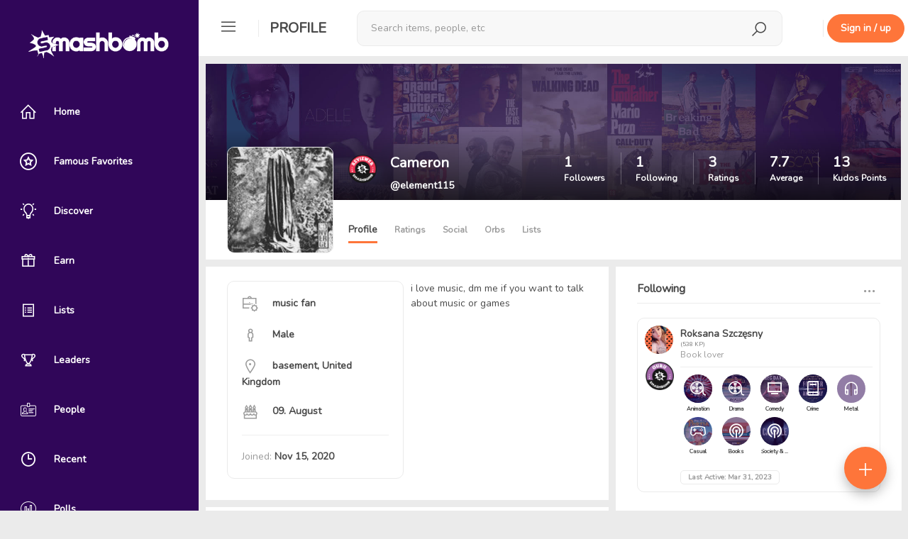

--- FILE ---
content_type: text/html; charset=UTF-8
request_url: https://smashbomb.com/element115
body_size: 12426
content:

<!DOCTYPE html>
<html lang="en">
<head>
    <!-- start: Meta -->
    <meta charset="UTF-8">
    <title>Cameron - Smashbomb</title>
    <!-- end: Meta -->

    <!-- start: Web App Data-->
    <link rel="manifest" href="/themes/smashbomb-v3/ico/manifest.json">
    <meta name="application-name" content="Smashbomb">
    <!-- end: Web App Data-->

    <!-- start: Mobile Specific -->
    <!-- add user-scalable=no to disable zoom -->
    <meta name="viewport" content="width=device-width, initial-scale=1, maximum-scale=1, viewport-fit=cover">

    <!-- end: Mobile Specific -->
    <meta name="csrf-param" content="_csrf">
    <meta name="csrf-token" content="F1tg1RUhEnbSIQwPsHwC7iT0u4YV1po9d0vYdLyLt2tCjhB7LxpRXGb0JjzgHLJVI_FjL4IPXa0oILTMEc21zA==">
    <meta property="og:url" content="https://smashbomb.com/element115">
<meta property="og:type" content="website">
<meta property="fb:app_id" content="170002096815763">
<meta name="twitter:title" property="og:title" content="Cameron - Smashbomb">
<meta name="twitter:description" property="og:description" content="The latest reviews from Cameron (@Element115). i love music, dm me if you want to talk about music or games">
<meta name="twitter:image" property="og:image" content="https://smashbomb.com/uploads/profile_image/453/efa899af-bfe4-4231-9e7b-48f4ab25d453.jpg?m=1605465228">
<meta property="og:image:width" content="300">
<meta property="og:image:height" content="300">
<meta name="twitter:card" content="summary">
<meta name="apple-itunes-app" content="app-id=1340763066, affiliate-data=1010lGiD">
<meta name="google-play-app" content="app-id=com.smashbomb.app">
<meta name="title" content="Smashbomb">
<meta name="author" content="Smashbomb">
<meta name="title" content="Cameron - Smashbomb">
<meta name="description" content="The latest reviews from Cameron (@Element115). i love music, dm me if you want to talk about music or games">
<link href="https://smashbomb.com/element115" rel="canonical">
<link href="/static/css/all-05e3d0220747f8765222d12888b9e082.css?v=1748919816" rel="stylesheet">
<script type="text/javascript">var defaultStreamSort = "c";
var navbarTitle = "Profile";
                  window.OneSignal = window.OneSignal || [];              
                  OneSignal.push(function () {
                    OneSignal.init({
                      appId: '5155e544-5888-44df-aae1-b4c6c72ad15a'
                    });
            
                    var ping;
                    function updateDeviceTag () {
                      OneSignal.sendTags({ user_id: '', check_online: '' === 'local' ? '' : (new Date()).getTime() / 1000 });
                      
                      if (!ping) {
                        ping = setInterval(updateDeviceTag, 15000);
                      }
                    }
            
                    OneSignal.isPushNotificationsEnabled(function (isEnabled) {
                      if (isEnabled) {
                        updateDeviceTag();
                      }
                    })
            
                    OneSignal.on('subscriptionChange', function (isSubscribed) {
                      if (isSubscribed) {
                        updateDeviceTag();
                      }
                    })
                  })</script>
    <!--        Uncomment this to disable user scalability -->
    <!--        <script type="text/javascript">-->
    <!--            document.addEventListener('touchmove', function(event) {-->
    <!--                event = event.originalEvent || event;-->
    <!--                if(event.scale > 1) {-->
    <!--                    event.preventDefault();-->
    <!--                }-->
    <!--            }, false);-->
    <!--        </script> -->

    <!-- The HTML5 shim, for IE6-8 support of HTML5 elements -->
    <!--[if lt IE 9]>
    <script src="/static/js/html5shiv.js"></script>
    <link id="ie-style" href="/static/css/ie.css" rel="stylesheet">
    <![endif]-->

    <!--[if IE 9]>
    <link id="ie9style" href="/static/css/ie9.css" rel="stylesheet">
    <![endif]-->

    <!-- start: render additional head (css and js files) -->
    <meta name="fo-verify" content="d9c5a691-434b-43ca-aa06-d715e3f30e99" />
<link href="https://fonts.googleapis.com/css?family=Nunito&display=swap" rel="stylesheet">
<link href="/themes/smashbomb-v3/css/theme.css?v=262" rel="stylesheet">

    <!-- end: render additional head -->

    <!-- start: Favicon -->
    <link rel="apple-touch-icon" sizes="57x57" href="/themes/smashbomb-v3/ico/apple-icon-57x57.png?v=4">
    <link rel="apple-touch-icon" sizes="60x60" href="/themes/smashbomb-v3/ico/apple-icon-60x60.png?v=4">
    <link rel="apple-touch-icon" sizes="72x72" href="/themes/smashbomb-v3/ico/apple-icon-72x72.png?v=4">
    <link rel="apple-touch-icon" sizes="76x76" href="/themes/smashbomb-v3/ico/apple-icon-76x76.png?v=4">
    <link rel="apple-touch-icon" sizes="114x114" href="/themes/smashbomb-v3/ico/apple-icon-114x114.png?v=4">
    <link rel="apple-touch-icon" sizes="120x120" href="/themes/smashbomb-v3/ico/apple-icon-120x120.png?v=4">
    <link rel="apple-touch-icon" sizes="144x144" href="/themes/smashbomb-v3/ico/apple-icon-144x144.png?v=4">
    <link rel="apple-touch-icon" sizes="152x152" href="/themes/smashbomb-v3/ico/apple-icon-152x152.png?v=4">
    <link rel="apple-touch-icon" sizes="180x180" href="/themes/smashbomb-v3/ico/apple-icon-180x180.png?v=4">
    <link rel="icon" type="image/png" sizes="192x192" href="/themes/smashbomb-v3/ico/android-icon-192x192.png?v=4">
    <link rel="icon" type="image/png" sizes="32x32" href="/themes/smashbomb-v3/ico/favicon-32x32.png?v=4">
    <link rel="icon" type="image/png" sizes="96x96" href="/themes/smashbomb-v3/ico/favicon-96x96.png?v=4">
    <link rel="icon" type="image/png" sizes="16x16" href="/themes/smashbomb-v3/ico/favicon-16x16.png?v=4">
    <link rel="manifest" href="/themes/smashbomb-v3/ico/manifest.json">
    <meta name="msapplication-TileColor" content="#300659">
    <meta name="msapplication-TileImage" content="/themes/smashbomb-v3/ico/ms-icon-144x144.png?v=4">
    <meta name="theme-color" content="#300659">
    <!-- end: Favicon -->

    <!-- start: Apple Fullscreen and Webapp Title -->
    <meta name="apple-mobile-web-app-title" content="Smashbomb" />
    <meta name="apple-mobile-web-app-capable" content="yes" />
    <meta name="apple-mobile-web-app-status-bar-style" content="black" />
    <!-- end: Apple Fullscreen and Webapp Title -->

    <!-- start: Android Fullscreen -->
    <meta name="mobile-web-app-capable" content="yes" />
    <!-- end: Android Fullscreen -->
</head>

<body class=' guest-user'>
<script src="/static/js/all-bc8d836428f1b164e4ddaa43d5b84965.js?v=1611837153"></script>
<script src="https://cdn.onesignal.com/sdks/OneSignalSDK.js?v=1.1.2" async=""></script>
<script type="text/javascript">var streamUrl="/element115/user/profile/stream?limit=-limit-&offset=-offset-&sort=-sort-&id=-id-&categoryfilters=-categoryfilter-&filters=-filter-"
var streamInitialFilters = [];
var streamInitialCategoryFilters = [];
var streamInitialIndustryFilters = [];</script>
<div id="wrapper">

    <!-- Sidebar -->
    
<div id="sidebar-wrapper" style="display: none;" data-simplebar>
    <div id="hide-sidebar">
        <a href="#menu-toggle" class="dropdown-toggle menu-toggle">
            <span class="smash-icons si-icon-delete"></span>
        </a>
    </div>

                <a class="navbar-brand" href="/">
            <span class="smash-icons si-icon-smashbomb"></span>
            <img class="img-rounded" height="40" src="/uploads/logo_image/logo.png?cacheId=2" id="img-logo"/>
        </a>
        <a class="navbar-brand" style="display:none; " href="/" id="text-logo">
        <span class="smash-icons si-icon-smashbomb"></span>
        <span class="title">Smashbomb</span>
    </a>


    
<ul class="nav nav-pills nav-stacked nav-space-chooser">

            <li class=" dashboard sidebar-tt" data-title="Home" data-placement="right">
            <a class=" dashboard" href="/dashboard"><span class="smash-icons si-icon-home"></span> <span class="title">Home</span></a>        </li>
            <li class=" favorites sidebar-tt" data-title="Famous Favorites" data-placement="right">
            <a class=" favorites" href="/favorite/famous-favorites"><span class="smash-icons si-icon-public-figure"></span> <span class="title">Famous Favorites</span></a>        </li>
            <li class=" directory sidebar-tt" data-title="Discover" data-placement="right">
            <a class=" directory" href="/directory/directory/discover"><span class="smash-icons si-icon-discover"></span> <span class="title">Discover</span></a>        </li>
            <li class=" giveaways sidebar-tt" data-title="Earn" data-placement="right">
            <a class=" giveaways" href="/giveaway/giveaway"><span class="smash-icons si-icon-giveaways"></span> <span class="title">Earn</span></a>        </li>
            <li class=" lists sidebar-tt" data-title="Lists" data-placement="right">
            <a class=" lists" href="/directory/lists"><span class="smash-icons si-icon-list"></span> <span class="title">Lists</span></a>        </li>
            <li class=" kudos sidebar-tt" data-title="Leaders" data-placement="right">
            <a class=" kudos" href="/kudos/leaderboards"><span class="smash-icons si-icon-leaderboard"></span> <span class="title">Leaders</span></a>        </li>
            <li class=" user-list sidebar-tt" data-title="People" data-placement="right">
            <a class=" user-list" href="/directory/members"><span class="smash-icons si-icon-id-card"></span> <span class="title">People</span></a>        </li>
            <li class=" kudos sidebar-tt" data-title="Recent" data-placement="right">
            <a class=" kudos" href="/directory/recent-activity"><span class="smash-icons si-icon-recent"></span> <span class="title">Recent</span></a>        </li>
            <li class=" polls sidebar-tt" data-title="Polls" data-placement="right">
            <a class=" polls" href="/polls/discover"><span class="smash-icons si-icon-poll"></span> <span class="title">Polls</span></a>        </li>
            <li class=" videos sidebar-tt" data-title="Videos" data-placement="right">
            <a class=" videos" href="/c/videos"><span class="smash-icons si-icon-videos"></span> <span class="title">Videos</span></a>        </li>
    </ul>
    
<ul class="nav nav-pills nav-stacked nav-space-chooser">
    <li class="nav-pills-title">
        Orbs
    </li>
    <li class="orbs sidebar-tt" data-title="Discover Orbs" data-placement="right">
        <a href="/directory/directory/orbs" class="title-link">
            <span class="smash-icons si-icon-orbs"></span>
            <span class="title">Discover Orbs</span>
        </a>
    </li>
        </ul>            <hr class="sidebar-divider" />
        <div class="sidebar-signup-hint">
            <h4><strong>Join Smashbomb</strong></h4>
            <br />
            Review anything, and discover new things from your friends, influencers, and heroes.
            <br />
            <br />
            <a href="#" data-remote="/user/auth/login" class="btn btn-primary"
              data-target="#globalModal">Sign in / up</a>
        </div>
        </div>
<script>
  (function () {
    var _mq = window.matchMedia('(max-width: 767px)');
    var _mqMd = window.matchMedia('(max-width: 1024px)');

    // update sidebar state as soon as possible
    if (!_mq.matches && (_mqMd.matches || localStorage.getItem('sidebarState') === 'toggled')) {
      document.getElementById('wrapper').className += ' toggled';

      $('.sidebar-tt').tooltip({
        container: 'body'
      });
    }
    document.getElementById('sidebar-wrapper').style.display = 'block';
  })();

  $(function () {
    var $wrapper = $('#wrapper');
    var $window = $(window);

    function updateSidebarState () {
      var match = $window.width() <= 767;

      if (!match && $wrapper.hasClass('toggled')) {
        $('.sidebar-tt').tooltip({
          container: 'body'
        });
      } else {
        $('.sidebar-tt').tooltip('destroy');
      }

      if (match) {
        if ($wrapper.css('padding-left') === '0px') {
          $('#topbar-first div').removeClass('hidden');
          $('.space-nav .nav').removeClass('hidden');
          $('#rsp-backdrop').remove();
        } else {
          $('#topbar-first div').addClass('hidden');
          $('.space-nav .nav').addClass('hidden');

          if (!$('#rsp-backdrop').length) {
            $('#page-content-wrapper')
                .append('<div id="rsp-backdrop" class="modal-backdrop in" style="z-index: 940;"></div>');
          }
        }
      }
    }

    $('.menu-toggle').click(function (e) {
      e.preventDefault();

      $wrapper.toggleClass('toggled');
      updateSidebarState();
      localStorage.setItem('sidebarState', $wrapper.hasClass('toggled') ? 'toggled' : '');
    });

    $window.on('resize', $.debounce(250, function () {
      var winWidth = $window.width();

      if (winWidth <= 767 || (winWidth > 1024 && localStorage.getItem('sidebarState') !== 'toggled')) {
        $wrapper.removeClass('toggled');
      } else if (winWidth > 767 && winWidth <= 1024) {
        $wrapper.addClass('toggled');
      }

      updateSidebarState();
    }));
  });
</script>
    <!-- /#sidebar-wrapper -->

    <!-- Page Content -->
    <div id="page-content-wrapper">
        <div class="container-fluid">
            <div class="row">
                <div class="col-xs-12">

                    <!-- start: first top navigation bar -->
                    <div id="topbar-first" class="topbar">


                                                    <div id="rp-nav" class="nav pull-left">
                                <ul class="nav pull-left navigation-bars">
                                    <li class="dropdown">
                                        <a href="#menu-toggle" class="dropdown-toggle menu-toggle">
                                            <span class="smash-icons si-icon-menu"></span>
                                        </a>
                                    </li>
                                </ul>

                                <div class="menu-seperator"></div>
                            </div>
                        
                        
<div class="nav nav-search" style="display: none">
    <span class="smash-icons si-2x si-icon-search"></span>
    <div class="dropdown">
        <button type="button" data-toggle="dropdown" aria-haspopup="true" aria-expanded="false" style="display: none;"></button>
        <form action="/search" method="GET">        <div class="form-group form-group-search">
            <input type="text" class="form-control form-search" name="keyword" value="" placeholder="Search items, people, etc" autocomplete="off">        </div>
        </form>        <ul class="dropdown-menu search-suggestions" aria-labelledby="dLabel"></ul>
    </div>
</div>
<div class="nav-search-backdrop"></div>

<script>
  $(function(){
    $('.nav.nav-search').searchSuggestions({
      searchUrl: "/search/search/search-suggestions?grouped=1&limit=20&showAddItem=1",
      hasCategory: true,
      moreLink: "/search",
      infinite: false,
      showAddItemLink: true,
      addItemLink: "/space/create/add-item-modal",
      searchFilters: {"8":"Apps","4":"Books","2":"Movies","5":"Music","11":"Orbs","9":"Podcasts","14":"Shows","10":"Tabletop Games","12":"Tech","3":"TV","7":"Video Games","6":"Videos","13":"YouTube Channels","user":"People"}    });
  });
</script>
                        <div class="topbar-actions pull-right">

                            <ul class="nav pull-left" id="search-menu-nav">
                                                            </ul>

                            <div class="notifications">
                                                            </div>

                            <div class="menu-seperator" style="margin-left: 30px;"></div>

                                <a href="#" data-remote="/user/auth/login" class="btn btn-primary hidden-xs" style="margin: 20px 5px;" data-target="#globalModal">Sign in / up</a>
    <a href="#" data-remote="/user/auth/login" class="btn btn-sm btn-primary visible-xs" data-target="#globalModal">Sign up</a>
                        </div>

                    </div>

                    <div class="content" id="page-content-content-wrapper">
                        <!-- start: show content (and check, if exists a sublayout -->
                                                    <div class="container profile-layout-container">
    <div class="row">
        <div class="col-md-12">
            
<div class="panel panel-default panel-profile panel-profile-without-banner ">

    <div class="panel-profile-header">

        <div class="image-upload-container img-header-background" id="user-banner-image" style="background-image: url(/themes/smashbomb-v3//img/default_banner.jpg)">

            <!-- check if the current user is the profile owner and can change the images -->
            
                            <!-- show user name and title -->
                <div class="img-profile-data">
                    <div class="profile-meta">
                                                    <div class="profile-header-badge">
                                
<div style="width: 40px; margin-top: 2px;">
    <img class="badge-img-md tt" style="width: 40px; height: 40px;" src="/static/img/badges/smashbomb-reviewer.png" title="" data-toggle="tooltip" data-placement="top" data-original-title="Smashbomb Reviewer">
</div>
                            </div>
                                                <div class="meta-text">
                            <h1>
                                <strong>Cameron</strong>
                                                            </h1>
                            <h2>@element115</h2>
                        </div>
                     </div>

                    <!-- start: User statistics -->
                    <div class="statistics">
    <a class="entry" href="#" rel="nofollow" data-remote="/element115/user/profile/follower-list" data-target="#globalModal"><span class="count">1</span><br /><span class="title">Followers</span></a><a class="entry" href="#" rel="nofollow" data-remote="/element115/user/profile/followed-users-list" data-target="#globalModal"><span class="count">1</span><br /><span class="title">Following</span></a><a class="entry" href="/element115/user/profile/home?filters=model_reviews" rel="nofollow"><span class="count">3</span><br /><span class="title">Ratings</span></a><a class="entry" href="#" rel="nofollow" style="cursor: default;"><span class="count">7.7</span><br /><span class="title">Average</span></a><a class="entry" href="#" rel="nofollow" data-remote="/kudos/kudos/what-are-kudos-points" data-target-modal=""><span class="count">13</span><br /><span class="title">Kudos Points</span></a></div>                    <!-- end: User statistics -->
                </div>
            
            <!-- check if the current user is the profile owner and can change the images -->
                    </div>

        <div class="image-upload-container profile-user-photo-container">

                            <a data-toggle="lightbox" data-gallery="" href="#" data-href="/uploads/profile_image/453/efa899af-bfe4-4231-9e7b-48f4ab25d453_org.jpg?m=1605465228"
                   data-footer='<button type="button" class="btn btn-primary" data-dismiss="modal">Close</button>'>
                    <img class="img-rounded profile-user-photo" id="user-profile-image" src="/uploads/profile_image/453/efa899af-bfe4-4231-9e7b-48f4ab25d453.jpg?m=1605465228"/>
                </a>
            
            <!-- check if the current user is the profile owner and can change the images -->
                    </div>

        
    </div>

    <div class="panel-body">
        <div class="panel-profile-controls">
            <div class="row">
                <div class="col-md-12">
                    <img class="img-rounded profile-user-photo" src="/uploads/profile_image/453/efa899af-bfe4-4231-9e7b-48f4ab25d453.jpg?m=1605465228" style="height: 56px; width: 56px;" />
                    <div class="controls controls-header">
                            <a class=" active" href="/element115/user/profile/home">Profile</a>    <a class="" href="/element115/review/ratings">Ratings</a>    <a class="" href="/element115/user/profile/social">Social</a>    <a class="" href="/element115/user/orbs">Orbs</a>    <a class="" href="/element115/user/user-list">Lists</a><!-- check if flash message exists -->





                    </div>

                                            <div class="controls">
                                                    </div>
                                    </div>
            </div>
        </div>
    </div>
</div>

<script>
  $(function () {
    var $spaceHeader = $('.panel-profile');
    var $spaceNavbar = $spaceHeader.find('.panel-body');
    var $topbar = $('#topbar-first');
    var breakPoint = $spaceHeader.offset().top + $spaceHeader.outerHeight() - $topbar.outerHeight();
    var delta = 200;
    var $window = $(window);
    var lastScrollTop = 0;

    function checkNavbarSticky () {
        var st = $window.scrollTop();
        if (Math.abs(lastScrollTop - st) <= delta && st >= breakPoint) {
            return;
        }
        if (st > lastScrollTop && st >= breakPoint) {
            $spaceHeader.css('min-height', $spaceHeader.outerHeight());
            $spaceHeader.addClass('sticky');
        } else {
            $spaceHeader.css('min-height', '');
            $spaceHeader.removeClass('sticky');
        }
        lastScrollTop = st;
    }

    if ($spaceNavbar.length && $spaceHeader.length) {
      $window.on('scroll', $.throttle(250, checkNavbarSticky));
      checkNavbarSticky();
    }
  });
</script>
        </div>
    </div>
    <div class="row">
                    <div class="col-md-7 layout-content-container">
                

<div class="panel panel-default user-about-panel">
    <div class="panel-body">
        <div class="row">
            <div class="col-lg-6">
                <div class="panel panel-default">
                    <div class="panel-body">
                                                                                                                                                                                                <div class="user-about-entry">
                                                                        <span class="smash-icons si-icon-title"></span>
                                    <strong>
                                        music fan                                    </strong>
                                </div>
                                                                                            <div class="user-about-entry">
                                                                        <span class="smash-icons si-icon-male"></span>
                                    <strong>
                                        Male                                    </strong>
                                </div>
                                                                                                                            <div class="user-about-entry">
                                                                        <span class="smash-icons si-icon-location"></span>
                                    <strong>
                                        basement, United Kingdom                                    </strong>
                                </div>
                                                                                            <div class="user-about-entry">
                                                                        <span class="smash-icons si-icon-birthday"></span>
                                    <strong>
                                        09. August                                    </strong>
                                </div>
                                                                                                                                        <hr />
                            <div>
                                <span class="colorDustyGray">Joined:</span> <strong>Nov 15, 2020</strong>
                            </div>
                                            </div>
                </div>
            </div>
            <div class="col-lg-6">
                                    <p class="user-about-text"><span class="richtext-6975cffc59d1f">i love music, dm me if you want to talk about music or games</span></p>
                                            </div>
        </div>
            </div>
</div>
<div class="panel panel-default">
    <div class="panel-heading">
        Interests
            </div>
    <div class="panel-body">
        
<a  class=" user-interest tt" href="/directory/members?MemberSearch%5Binterests%5D%5B0%5D=5%3AAlternative" title="Alternative" data-value="Alternative" data-space-type-id="5">
        <div class="image">
                <img src="/uploads/user_interest/5/alternative.jpg" alt="">                    <span class="smash-icons si-icon-music overlay"></span>
            </div>
            <div class="label text-truncate">
            Alternative        </div>
    </a>

<a  class=" user-interest tt" href="/directory/members?MemberSearch%5Binterests%5D%5B0%5D=5%3AExperimental" title="Experimental" data-value="Experimental" data-space-type-id="5">
        <div class="image">
                <img src="/uploads/user_interest/5/experimental.jpg" alt="">                    <span class="smash-icons si-icon-music overlay"></span>
            </div>
            <div class="label text-truncate">
            Experimental        </div>
    </a>

<a  class=" user-interest tt" href="/directory/members?MemberSearch%5Binterests%5D%5B0%5D=5%3AHip-hop" title="Hip-hop" data-value="Hip-hop" data-space-type-id="5">
        <div class="image">
                <img src="/uploads/user_interest/5/hip-hop.jpg" alt="">                    <span class="smash-icons si-icon-music overlay"></span>
            </div>
            <div class="label text-truncate">
            Hip-hop        </div>
    </a>

<a  class=" user-interest tt" href="/directory/members?MemberSearch%5Binterests%5D%5B0%5D=5%3AMetal" title="Metal" data-value="Metal" data-space-type-id="5">
        <div class="image">
                <img src="/uploads/user_interest/5/metal.jpg" alt="">                    <span class="smash-icons si-icon-music overlay"></span>
            </div>
            <div class="label text-truncate">
            Metal        </div>
    </a>

<a  class=" user-interest tt" href="/directory/members?MemberSearch%5Binterests%5D%5B0%5D=7%3AHorror" title="Horror" data-value="Horror" data-space-type-id="7">
        <div class="image">
                <img src="/uploads/user_interest/7/horror.jpg" alt="">                    <span class="smash-icons si-icon-video-games overlay"></span>
            </div>
            <div class="label text-truncate">
            Horror        </div>
    </a>

<a  class=" user-interest tt" href="/directory/members?MemberSearch%5Binterests%5D%5B0%5D=7%3AShooter" title="Shooter" data-value="Shooter" data-space-type-id="7">
        <div class="image">
                <img src="/uploads/user_interest/7/shooter.jpg" alt="">                    <span class="smash-icons si-icon-video-games overlay"></span>
            </div>
            <div class="label text-truncate">
            Shooter        </div>
    </a>
    </div>
</div>
<div class="panel panel-default">
    <div class="panel-heading no-border">
        Last Rated Items
    </div>
    <div class="panel-body">
        <div class="members user-spaces-panel" style="padding: 0">
            <div class="trending-items">
                <div class="trending-items-carousel owl-carousel owl-theme">
                                            <div class="trending-items-slide">
                            <div class="clearfix" >
                                <a class="pull-left" href="/s/war-attrition"><div class="media-object space-profile-acronym-171669 space-acronym hidden" style=" font-size: 80px; border-radius: 10px; background-color: #d1d1d1; width: 200px; height: 200px; line-height: 200px;">WO</div><img class="media-object space-profile-image-171669 img-rounded profile-user-photo profile-space-photo" src="/uploads/profile_image/919/a00de583-2582-414f-8af9-f81e10c81919.jpg?m=1522342484" alt="War of Attrition by Dying Fetus" style=" width: 200px; height: 200px;"></a>                            </div>
                            <div class="item-type-title">
                                <a class="label label-default" href="/c/music" >Music</a>
                            </div>
                            <div class="bottom-overlay">
                                <div class="item-name">
                                    <a href="/s/war-attrition">War of Attrition by Dying Fetus</a>                                </div>
                                <div class="item-ratings-summary">
                                    <span class="space-stars humhubmodulesspacemodelsSpace_171669">
    <span class="v-align-middle">7.0</span><img src="/static/img/icons/sb-rating/icon-rating-7-white.svg"> <a class="v-align-middle" href="#" data-remote="/s/war-attrition/review/review/list" data-target-modal="true"><span class="ratings-count">(1 Ratings)</span></a></span>
                                </div>
                            </div>
                        </div>
                                            <div class="trending-items-slide">
                            <div class="clearfix" >
                                <a class="pull-left" href="/s/devil-and-god-are-raging-inside-me"><div class="media-object space-profile-acronym-128198 space-acronym hidden" style=" font-size: 80px; border-radius: 10px; background-color: #d1d1d1; width: 200px; height: 200px; line-height: 200px;">DA</div><img class="media-object space-profile-image-128198 img-rounded profile-user-photo profile-space-photo" src="/uploads/profile_image/a61/71e802c1-aebd-415b-8917-8d4ea777ea61.jpg?m=1522353483" alt="Devil and God Are Raging Inside Me by Brand New" style=" width: 200px; height: 200px;"></a>                            </div>
                            <div class="item-type-title">
                                <a class="label label-default" href="/c/music" >Music</a>
                            </div>
                            <div class="bottom-overlay">
                                <div class="item-name">
                                    <a href="/s/devil-and-god-are-raging-inside-me">Devil and God Are Raging Inside Me by Brand New</a>                                </div>
                                <div class="item-ratings-summary">
                                    <span class="space-stars humhubmodulesspacemodelsSpace_128198">
    <span class="v-align-middle">9.0</span><img src="/static/img/icons/sb-rating/icon-rating-9-white.svg"> <a class="v-align-middle" href="#" data-remote="/s/devil-and-god-are-raging-inside-me/review/review/list" data-target-modal="true"><span class="ratings-count">(2 Ratings)</span></a></span>
                                </div>
                            </div>
                        </div>
                                            <div class="trending-items-slide">
                            <div class="clearfix" >
                                <a class="pull-left" href="/s/artificial-selection"><div class="media-object space-profile-acronym-342126 space-acronym hidden" style=" font-size: 80px; border-radius: 10px; background-color: #d1d1d1; width: 200px; height: 200px; line-height: 200px;">AS</div><img class="media-object space-profile-image-342126 img-rounded profile-user-photo profile-space-photo" src="/uploads/profile_image/6be/a17b2e30-bd14-47d6-afb0-12570a2a16be.jpg?m=1530401039" alt="Artificial Selection by Dance Gavin Dance" style=" width: 200px; height: 200px;"></a>                            </div>
                            <div class="item-type-title">
                                <a class="label label-default" href="/c/music" >Music</a>
                            </div>
                            <div class="bottom-overlay">
                                <div class="item-name">
                                    <a href="/s/artificial-selection">Artificial Selection by Dance Gavin Dance</a>                                </div>
                                <div class="item-ratings-summary">
                                    <span class="space-stars humhubmodulesspacemodelsSpace_342126">
    <span class="v-align-middle">8.4</span><img src="/static/img/icons/sb-rating/icon-rating-8-white.svg"> <a class="v-align-middle" href="#" data-remote="/s/artificial-selection/review/review/list" data-target-modal="true"><span class="ratings-count">(5 Ratings)</span></a></span>
                                </div>
                            </div>
                        </div>
                                    </div>
            </div>
        </div>
    </div>
</div>
<script>
  $(function() {
    $('.trending-items-carousel').owlCarousel({
      loop: false,
      margin: 20,
      nav: true,
      dots: true,
      navText: ['Prev', 'Next'],
      lazyLoad: false,
      autoWidth: true,
      items: 2,
    });
  });
</script>
<div class="panel panel-default" id="badge-collection-panel">
    <div class="panel-heading">
        <strong>Badge</strong> collection            </div>
    <div class="panel-body">
        <ul class="media-list" style="max-height:300px;overflow-y:auto;"
            data-load-url="/badge/badge-c-c/user-badges?page=-page-&uguid=efa899af-bfe4-4231-9e7b-48f4ab25d453">

                            
<li class="with-border">
    <div class="media badge-entry">
                <div class="media-left">
            <img class="media-object" src="/static/img/badges/smashbomb-reviewer.png" alt="Smashbomb Reviewer" width="100" height="100">
        </div>
        <div class="media-body" style="padding-left: 10px">
            <h4 class="media-heading">
                <strong>Smashbomb Reviewer</strong>
            </h4>
            <div>Earned at <strong>Nov 15, 2020, 6:28:15 PM</strong></div>
                            <span class="label label-primary">Active</span>
                    </div>
    </div>
</li>

<script>
    $('#userbadge-selected-checkbox-51237').click(function(event) {
        var $checkbox = $(this);
        var userBadgeId = $(this).data('userbadge-id');
        var selected = $checkbox.is(':checked');
        if (!selected) {
            // prevent unselecting a badge
            event.preventDefault();
            return;
        }
        $.ajax({
            url: '/badge/badge/select',
            method: 'GET',
            data: {
                userBadgeId: userBadgeId,
            },
            beforeSend: function() {
                $checkbox.closest('.js-userbadge-selected-container').hide();
                $checkbox.closest('.js-userbadge-selected-container').after('' +
                    '<div id="selected-checkbox-loader-8" class="loader pull-left" style="padding:7px 0;">' +
                        '<div class="sk-spinner sk-spinner-three-bounce">' +
                            '<div class="sk-bounce1"></div>' +
                            '<div class="sk-bounce2"></div>' +
                            '<div class="sk-bounce3"></div>' +
                        '</div>' +
                    '</div>');
            },
            success: function(res) {
                if (res.error) {
                     $checkbox.prop('checked', !selected);
                } else {
                    $checkboxes = $checkbox.closest('.media-list').find('.js-badge-selected-checkbox');
                    for (var i = 0; i < $checkboxes.length ; i++) {
                        if (!$checkbox.is($checkboxes[i])) {
                            $($checkboxes[i]).prop('checked', false);
                        }
                    }
                }
            },
            error: function() {
                 $checkbox.prop('checked', !selected);
            },
            complete: function() {
                $checkbox.closest('.js-userbadge-selected-container').siblings('.loader').remove();
                $checkbox.closest('.js-userbadge-selected-container').show();
            }
        });
    });

    </script>
                            
<li class="with-border">
    <div class="media badge-entry">
                <div class="media-left">
            <img class="media-object" src="/static/img/badges/smashbomb-reporter.png" alt="Smashbomb Reporter" width="100" height="100">
        </div>
        <div class="media-body" style="padding-left: 10px">
            <h4 class="media-heading">
                <strong>Smashbomb Reporter</strong>
            </h4>
            <div>Earned at <strong>Dec 29, 2020, 3:56:03 PM</strong></div>
                    </div>
    </div>
</li>

<script>
    $('#userbadge-selected-checkbox-51698').click(function(event) {
        var $checkbox = $(this);
        var userBadgeId = $(this).data('userbadge-id');
        var selected = $checkbox.is(':checked');
        if (!selected) {
            // prevent unselecting a badge
            event.preventDefault();
            return;
        }
        $.ajax({
            url: '/badge/badge/select',
            method: 'GET',
            data: {
                userBadgeId: userBadgeId,
            },
            beforeSend: function() {
                $checkbox.closest('.js-userbadge-selected-container').hide();
                $checkbox.closest('.js-userbadge-selected-container').after('' +
                    '<div id="selected-checkbox-loader-8" class="loader pull-left" style="padding:7px 0;">' +
                        '<div class="sk-spinner sk-spinner-three-bounce">' +
                            '<div class="sk-bounce1"></div>' +
                            '<div class="sk-bounce2"></div>' +
                            '<div class="sk-bounce3"></div>' +
                        '</div>' +
                    '</div>');
            },
            success: function(res) {
                if (res.error) {
                     $checkbox.prop('checked', !selected);
                } else {
                    $checkboxes = $checkbox.closest('.media-list').find('.js-badge-selected-checkbox');
                    for (var i = 0; i < $checkboxes.length ; i++) {
                        if (!$checkbox.is($checkboxes[i])) {
                            $($checkboxes[i]).prop('checked', false);
                        }
                    }
                }
            },
            error: function() {
                 $checkbox.prop('checked', !selected);
            },
            complete: function() {
                $checkbox.closest('.js-userbadge-selected-container').siblings('.loader').remove();
                $checkbox.closest('.js-userbadge-selected-container').show();
            }
        });
    });

    </script>
            
        </ul>
    </div>
</div>

<script>
    $(function () {
        var $list = $('#badge-collection-panel').find('.media-list');
        $list.infiniteScroll($list, $list, function () {
            return $list[0].scrollHeight;
        });
    });
</script>

    <div class="wallFilterPanel" id="filter" style="display: none;">
        <div class="row">
            <div class="col-sm-12">
                                    <div class="dropdown">
                        <a class="dropdown-toggle" data-toggle="dropdown" href="#">Category<b class="caret"></b></a>
                        <ul class="dropdown-menu">
                                                            <li class="wallCategoryFilter " id="categoryfilter_8">
                                    <a href="#">
                                        Apps                                                                            </a>
                                </li>
                                                            <li class="wallCategoryFilter " id="categoryfilter_4">
                                    <a href="#">
                                        Books                                                                            </a>
                                </li>
                                                            <li class="wallCategoryFilter " id="categoryfilter_2">
                                    <a href="#">
                                        Movies                                                                            </a>
                                </li>
                                                            <li class="wallCategoryFilter " id="categoryfilter_5">
                                    <a href="#">
                                        Music                                                                            </a>
                                </li>
                                                            <li class="wallCategoryFilter " id="categoryfilter_11">
                                    <a href="#">
                                        Orbs                                                                            </a>
                                </li>
                                                            <li class="wallCategoryFilter " id="categoryfilter_9">
                                    <a href="#">
                                        Podcasts                                                                            </a>
                                </li>
                                                            <li class="wallCategoryFilter " id="categoryfilter_14">
                                    <a href="#">
                                        Shows                                                                            </a>
                                </li>
                                                            <li class="wallCategoryFilter " id="categoryfilter_3">
                                    <a href="#">
                                        TV                                                                            </a>
                                </li>
                                                            <li class="wallCategoryFilter " id="categoryfilter_10">
                                    <a href="#">
                                        Tabletop Games                                                                            </a>
                                </li>
                                                            <li class="wallCategoryFilter " id="categoryfilter_12">
                                    <a href="#">
                                        Tech                                                                            </a>
                                </li>
                                                            <li class="wallCategoryFilter " id="categoryfilter_7">
                                    <a href="#">
                                        Video Games                                                                            </a>
                                </li>
                                                            <li class="wallCategoryFilter " id="categoryfilter_13">
                                    <a href="#">
                                        YouTube Channels                                                                            </a>
                                </li>
                                                    </ul>
                    </div>
                                                                                    <a class="btn-filter-toggle collapsed" role="button" data-toggle="collapse" href="#wallfilterpanel-more"
                    aria-expanded="false" aria-controls="wallfilterpanel-more">
                        Show Filters <b class="caret"></b>
                    </a>
                                <span id="wallfilterpanel-filter-applied" class="label label-default" style="margin: 15px 15px 0 0; display: none">Filter Applied</span>
                <a id="wallfilterpanel-reset" class="btn btn-default btn-sm" href="javascript:s.resetFilters()" style="display: none;margin:10px 0;">
                    Reset Filter
                </a>
            </div>
        </div>
                    <div class="collapse" id="wallfilterpanel-more">
                <div class="row">
                    <div class="col-md-6">
                        <div class="media">
                            <div class="media-body">
                                <h4 class="media-heading">Post Type</h4>
                                <div class="row">
                                                                                                                    <div class="col-xs-6">
                                            <label><input type="checkbox" id="filter_model_posts" class="wallFilter" name="" value="filter_model_posts" data-only-group="models"> Posts only</label>                                        </div>
                                                                                                                    <div class="col-xs-6">
                                            <label><input type="checkbox" id="filter_model_reviews" class="wallFilter" name="" value="filter_model_reviews" data-only-group="models"> Reviews only</label>                                        </div>
                                                                                                                    <div class="col-xs-6">
                                            <label><input type="checkbox" id="filter_model_questions" class="wallFilter" name="" value="filter_model_questions" data-only-group="models"> Questions only</label>                                        </div>
                                                                                                                    <div class="col-xs-6">
                                            <label><input type="checkbox" id="filter_model_videos" class="wallFilter" name="" value="filter_model_videos" data-only-group="models"> Videos only</label>                                        </div>
                                                                                                                    <div class="col-xs-6">
                                            <label><input type="checkbox" id="filter_model_favorites" class="wallFilter" name="" value="filter_model_favorites" data-only-group="models"> Favorites only</label>                                        </div>
                                                                                                                                                    </div>
                            </div>
                        </div>
                    </div>
                    <div class="col-md-6">
                        <div class="row">
                            <div class="col-xs-6">
                                <div class="media">
                                    <div class="media-body checkbox-btn-btn">
                                        <h4 class="media-heading">Hidden Post</h4>
                                        <input type="checkbox" class="wallFilter hide" name="filter_entry_hidden" id="filter_entry_hidden" />
                                        <a href="javascript:void($('#filter_entry_hidden').prop('checked', true).trigger('change'))" class="btn btn-default btn-filter">
                                            <span class="smash-icons si-icon-eye"></span>
                                        </a>
                                        <a href="javascript:void($('#filter_entry_hidden').prop('checked', false).trigger('change'))" class="btn btn-default btn-filter">
                                            <span class="smash-icons si-icon-hide"></span>
                                        </a>
                                    </div>
                                </div>
                            </div>
                            <div class="col-xs-6">
                                <div class="media">
                                    <div class="media-body checkbox-btn-btn">
                                        <h4 class="media-heading">Archived Post</h4>
                                        <input type="checkbox" class="wallFilter hide" name="filter_entry_archived" id="filter_entry_archived" />
                                        <a href="javascript:void($('#filter_entry_archived').prop('checked', true).trigger('change'))" class="btn btn-default btn-filter">
                                            <span class="smash-icons si-icon-eye"></span>
                                        </a>
                                        <a href="javascript:void($('#filter_entry_archived').prop('checked', false).trigger('change'))" class="btn btn-default btn-filter">
                                            <span class="smash-icons si-icon-hide"></span>
                                        </a>
                                    </div>
                                </div>
                            </div>
                        </div>
                    </div>
                </div>
            </div>
            </div>

<div id="wallStream">

    <!-- DIV for a normal wall stream -->
    <div class="s2_stream" style="display:none">

        <div class="s2_streamContent"></div>
        <div  id="h532588w0" class="streamLoader loader">
    <div class="sk-spinner sk-spinner-three-bounce">
        <div class="sk-bounce1"></div>
        <div class="sk-bounce2"></div>
        <div class="sk-bounce3"></div>
    </div>
</div>
        <div class="emptyStreamMessage">

            <div class="">
                <div class="panel">
                    <div class="panel-body">
                        <b>This profile stream is still empty!</b>                    </div>
                </div>
            </div>

        </div>
        <div class="emptyFilterStreamMessage">
            <div class="placeholder ">
                <div class="panel">
                    <div class="panel-body">
                        No matches with your selected filters!                    </div>
                </div>
            </div>

        </div>

    </div>

    <!-- DIV for an single wall entry -->
    <div class="s2_single" style="display: none;">
        <div class="back_button_holder">
            <a href="#"
               class="singleBackLink btn btn-primary">Back to stream</a><br><br>
        </div>
        <div class="p_border"></div>

        <div class="s2_singleContent"></div>
        <div class="loader streamLoaderSingle"></div>
        <div class="test"></div>
    </div>
</div>            </div>
            <div class="col-md-5 layout-sidebar-container">
                <div id="sticky-sidebar">
    <div class="panel panel-default follower" id="profile-following-panel">

        <div class="panel-heading">
            <!-- Display panel menu widget -->
            <ul class="nav nav-pills preferences">
    <li class="dropdown ">
        <a class="dropdown-toggle" data-toggle="dropdown" href="#"><span class="smash-icons si-icon-more"></span></a>
        <ul class="dropdown-menu pull-right">
            <li>
                <a href="javascript:togglePanelUp('profile-following-panel');" class="panel-collapse">
                    <span class="smash-icons si-icon-collapse"></span> Collapse                </a>
            </li>
            <li>
                <a href="javascript:togglePanelDown('profile-following-panel');" class="panel-expand" style="display:none;">
                <span class="smash-icons si-icon-dropdown"></span> Expand</a>
            </li>
                    </ul>
    </li>
</ul>

<script type = "text/javascript">
    $(document).ready(function () {
        // check and set panel state from cookie
        checkPanelMenuState('profile-following-panel', null);
    });
</script>

            Following        </div>

        <div class="panel-body">
            <div class="media-list styled">
                
<div class="user-wall media">

    <a href="/roisingreen" class="media-left">
        <img class="img-circle media-object" src="/uploads/profile_image/2ae/c69530a6-32a6-4593-a643-cceeabf6f2ae.jpg?m=1602459757" width="40" height="40" alt="40x40" style="width: 40px; height: 40px;">
                    
<div style="width: 40px; margin-top: 10px;">
    <img class="badge-img-md tt" style="width: 40px; height: 40px;" src="/static/img/badges/smashbomb-guru.png" title="" data-toggle="tooltip" data-placement="top" data-original-title="Smashbomb Guru">
</div>
            </a>

    <div class="media-body">
        <h4 class="media-heading">
                            <!-- Follow Handling -->
                <div class="pull-right">
                    
                                    </div>
            
            <a href="/roisingreen" title="Roksana Szczęsny ">Roksana Szczęsny </a>                                        <small style="display: block"><a href="#" data-remote="/kudos/kudos/what-are-kudos-points" data-target-modal>
    <small>(538 KP)</small></a>
</small>
                    </h4>

        
                            <h5>Book lover</h5>
        
        
                    <hr class="hr-sm" />
            <div class="user-interests">
                
<a  class="user-interest-small user-interest tt" href="/directory/members?MemberSearch%5Binterests%5D%5B0%5D=2%3AAnimation" title="Animation" data-value="Animation" data-space-type-id="2">
        <div class="image">
                <img src="/uploads/user_interest/2/animation.jpg" alt="">                    <span class="smash-icons si-icon-movies overlay"></span>
            </div>
            <div class="label text-truncate">
            Animation        </div>
    </a>

<a  class="user-interest-small user-interest tt" href="/directory/members?MemberSearch%5Binterests%5D%5B0%5D=2%3ADrama" title="Drama" data-value="Drama" data-space-type-id="2">
        <div class="image">
                <img src="/uploads/user_interest/2/drama.jpg" alt="">                    <span class="smash-icons si-icon-movies overlay"></span>
            </div>
            <div class="label text-truncate">
            Drama        </div>
    </a>

<a  class="user-interest-small user-interest tt" href="/directory/members?MemberSearch%5Binterests%5D%5B0%5D=3%3AComedy" title="Comedy" data-value="Comedy" data-space-type-id="3">
        <div class="image">
                <img src="/uploads/user_interest/3/comedy.jpg" alt="">                    <span class="smash-icons si-icon-tv overlay"></span>
            </div>
            <div class="label text-truncate">
            Comedy        </div>
    </a>

<a  class="user-interest-small user-interest tt" href="/directory/members?MemberSearch%5Binterests%5D%5B0%5D=4%3ACrime" title="Crime" data-value="Crime" data-space-type-id="4">
        <div class="image">
                <img src="/uploads/user_interest/4/crime.jpg" alt="">                    <span class="smash-icons si-icon-books overlay"></span>
            </div>
            <div class="label text-truncate">
            Crime        </div>
    </a>

<a  class="user-interest-small user-interest tt" href="/directory/members?MemberSearch%5Binterests%5D%5B0%5D=5%3AMetal" title="Metal" data-value="Metal" data-space-type-id="5">
        <div class="image">
                <img src="/uploads/user_interest/5/metal.jpg" alt="">                    <span class="smash-icons si-icon-music overlay"></span>
            </div>
            <div class="label text-truncate">
            Metal        </div>
    </a>

<a  class="user-interest-small user-interest tt" href="/directory/members?MemberSearch%5Binterests%5D%5B0%5D=7%3ACasual" title="Casual" data-value="Casual" data-space-type-id="7">
        <div class="image">
                <img src="/uploads/user_interest/7/casual.jpg" alt="">                    <span class="smash-icons si-icon-video-games overlay"></span>
            </div>
            <div class="label text-truncate">
            Casual        </div>
    </a>

<a  class="user-interest-small user-interest tt" href="/directory/members?MemberSearch%5Binterests%5D%5B0%5D=9%3ABooks" title="Books" data-value="Books" data-space-type-id="9">
        <div class="image">
                <img src="/uploads/user_interest/9/books.jpg" alt="">                    <span class="smash-icons si-icon-podcasts overlay"></span>
            </div>
            <div class="label text-truncate">
            Books        </div>
    </a>

<a  class="user-interest-small user-interest tt" href="/directory/members?MemberSearch%5Binterests%5D%5B0%5D=9%3ASociety+%26+Culture" title="Society &amp; Culture" data-value="Society &amp; Culture" data-space-type-id="9">
        <div class="image">
                <img src="/uploads/user_interest/9/society-culture.jpg" alt="">                    <span class="smash-icons si-icon-podcasts overlay"></span>
            </div>
            <div class="label text-truncate">
            Society &amp; Culture        </div>
    </a>
            </div>
        
        
        <span class="label label-default" style="margin-top: 5px;">Last Active: <span title="Mar 31, 2023 - 12:00 AM">Mar 31, 2023</span></span>    </div>
</div>
            </div>
        </div>
    </div>



    <div class="panel panel-default follower" id="profile-follower-panel">

        <div class="panel-heading">
            <!-- Display panel menu widget -->
            <ul class="nav nav-pills preferences">
    <li class="dropdown ">
        <a class="dropdown-toggle" data-toggle="dropdown" href="#"><span class="smash-icons si-icon-more"></span></a>
        <ul class="dropdown-menu pull-right">
            <li>
                <a href="javascript:togglePanelUp('profile-follower-panel');" class="panel-collapse">
                    <span class="smash-icons si-icon-collapse"></span> Collapse                </a>
            </li>
            <li>
                <a href="javascript:togglePanelDown('profile-follower-panel');" class="panel-expand" style="display:none;">
                <span class="smash-icons si-icon-dropdown"></span> Expand</a>
            </li>
                    </ul>
    </li>
</ul>

<script type = "text/javascript">
    $(document).ready(function () {
        // check and set panel state from cookie
        checkPanelMenuState('profile-follower-panel', null);
    });
</script>

            Followers        </div>

        <div class="panel-body">
            <div class="media-list styled">
                
<div class="user-wall media">

    <a href="/roisingreen" class="media-left">
        <img class="img-circle media-object" src="/uploads/profile_image/2ae/c69530a6-32a6-4593-a643-cceeabf6f2ae.jpg?m=1602459757" width="40" height="40" alt="40x40" style="width: 40px; height: 40px;">
                    
<div style="width: 40px; margin-top: 10px;">
    <img class="badge-img-md tt" style="width: 40px; height: 40px;" src="/static/img/badges/smashbomb-guru.png" title="" data-toggle="tooltip" data-placement="top" data-original-title="Smashbomb Guru">
</div>
            </a>

    <div class="media-body">
        <h4 class="media-heading">
                            <!-- Follow Handling -->
                <div class="pull-right">
                    
                                    </div>
            
            <a href="/roisingreen" title="Roksana Szczęsny ">Roksana Szczęsny </a>                                        <small style="display: block"><a href="#" data-remote="/kudos/kudos/what-are-kudos-points" data-target-modal>
    <small>(538 KP)</small></a>
</small>
                    </h4>

        
                            <h5>Book lover</h5>
        
        
                    <hr class="hr-sm" />
            <div class="user-interests">
                
<a  class="user-interest-small user-interest tt" href="/directory/members?MemberSearch%5Binterests%5D%5B0%5D=2%3AAnimation" title="Animation" data-value="Animation" data-space-type-id="2">
        <div class="image">
                <img src="/uploads/user_interest/2/animation.jpg" alt="">                    <span class="smash-icons si-icon-movies overlay"></span>
            </div>
            <div class="label text-truncate">
            Animation        </div>
    </a>

<a  class="user-interest-small user-interest tt" href="/directory/members?MemberSearch%5Binterests%5D%5B0%5D=2%3ADrama" title="Drama" data-value="Drama" data-space-type-id="2">
        <div class="image">
                <img src="/uploads/user_interest/2/drama.jpg" alt="">                    <span class="smash-icons si-icon-movies overlay"></span>
            </div>
            <div class="label text-truncate">
            Drama        </div>
    </a>

<a  class="user-interest-small user-interest tt" href="/directory/members?MemberSearch%5Binterests%5D%5B0%5D=3%3AComedy" title="Comedy" data-value="Comedy" data-space-type-id="3">
        <div class="image">
                <img src="/uploads/user_interest/3/comedy.jpg" alt="">                    <span class="smash-icons si-icon-tv overlay"></span>
            </div>
            <div class="label text-truncate">
            Comedy        </div>
    </a>

<a  class="user-interest-small user-interest tt" href="/directory/members?MemberSearch%5Binterests%5D%5B0%5D=4%3ACrime" title="Crime" data-value="Crime" data-space-type-id="4">
        <div class="image">
                <img src="/uploads/user_interest/4/crime.jpg" alt="">                    <span class="smash-icons si-icon-books overlay"></span>
            </div>
            <div class="label text-truncate">
            Crime        </div>
    </a>

<a  class="user-interest-small user-interest tt" href="/directory/members?MemberSearch%5Binterests%5D%5B0%5D=5%3AMetal" title="Metal" data-value="Metal" data-space-type-id="5">
        <div class="image">
                <img src="/uploads/user_interest/5/metal.jpg" alt="">                    <span class="smash-icons si-icon-music overlay"></span>
            </div>
            <div class="label text-truncate">
            Metal        </div>
    </a>

<a  class="user-interest-small user-interest tt" href="/directory/members?MemberSearch%5Binterests%5D%5B0%5D=7%3ACasual" title="Casual" data-value="Casual" data-space-type-id="7">
        <div class="image">
                <img src="/uploads/user_interest/7/casual.jpg" alt="">                    <span class="smash-icons si-icon-video-games overlay"></span>
            </div>
            <div class="label text-truncate">
            Casual        </div>
    </a>

<a  class="user-interest-small user-interest tt" href="/directory/members?MemberSearch%5Binterests%5D%5B0%5D=9%3ABooks" title="Books" data-value="Books" data-space-type-id="9">
        <div class="image">
                <img src="/uploads/user_interest/9/books.jpg" alt="">                    <span class="smash-icons si-icon-podcasts overlay"></span>
            </div>
            <div class="label text-truncate">
            Books        </div>
    </a>

<a  class="user-interest-small user-interest tt" href="/directory/members?MemberSearch%5Binterests%5D%5B0%5D=9%3ASociety+%26+Culture" title="Society &amp; Culture" data-value="Society &amp; Culture" data-space-type-id="9">
        <div class="image">
                <img src="/uploads/user_interest/9/society-culture.jpg" alt="">                    <span class="smash-icons si-icon-podcasts overlay"></span>
            </div>
            <div class="label text-truncate">
            Society &amp; Culture        </div>
    </a>
            </div>
        
        
        <span class="label label-default" style="margin-top: 5px;">Last Active: <span title="Mar 31, 2023 - 12:00 AM">Mar 31, 2023</span></span>    </div>
</div>
            </div>
        </div>
    </div>
</div>            </div>
            </div>
</div>
                                                <!-- end: show content -->
                    </div>

                                    </div>
            </div>
        </div>
    </div>
    <!-- /#page-content-wrapper -->
</div>
<!-- /#wrapper -->

<!-- Bottom nav -->
<div id="b6975cffc6fffe" class="wheel">
    <a class="wheel-button" href="javascript:void(0)" style="opacity:0">
        <span class="smash-icons si-icon-add"></span>
    </a>

    <!-- Floating actions -->
    <ul class="wheel-menu">
                    <li class="wheel-item">
                                    <a href="javascript:void(0)"  class="bgCherryPie" title="Add Post" data-remote="/user/auth/login?f=login" data-target-modal="" data-position="right">
                        <span class="title">Add Post</span>
                        <span class="smash-icons si-icon-edit"></span>                    </a>
                            </li>
                    <li class="wheel-item">
                                    <a href="javascript:void(0)"  class="bgBurningOrange" title="Add Review" data-remote="/user/auth/login?f=login" data-target-modal="">
                        <span class="title">Add Review</span>
                        <span class="smash-icons si-icon-smashbomb"></span>                    </a>
                            </li>
                    <li class="wheel-item">
                                    <a href="javascript:void(0)"  class="bgLima" title="Add List" data-remote="/user/auth/login?f=login" data-target-modal="">
                        <span class="title">Add List</span>
                        <span class="smash-icons si-icon-list"></span>                    </a>
                            </li>
                    <li class="wheel-item">
                                    <a href="javascript:void(0)"  class="bgCerulean" title="Add Orb" data-remote="/space/orb/create/create?type_id=11" data-target-modal="" data-position="right">
                        <span class="title">Add Orb</span>
                        <span class="smash-icons si-icon-orbs"></span>                    </a>
                            </li>
                    <li class="wheel-item">
                                    <a href="javascript:void(0)"  class="bgVermilion" title="Add Item" data-remote="/space/create/add-item-modal" data-target-modal="">
                        <span class="title">Add Item</span>
                        <span class="smash-icons si-icon-item"></span>                    </a>
                            </li>
            </ul>
</div>

<script>
  $(function () {
    var $buttonContainer = $('#b6975cffc6fffe');
    var $button = $buttonContainer.find('.wheel-button');

    $buttonContainer.on('click', '.wheel-item', $.debounce(250, function () {
      $button.click();
    }));

      var $body = $('body');
    $buttonContainer.appendTo($body);

    $button.on('wheelmenu:init', function () {
      $button.animate({ opacity: 1 });
    }).on('wheelmenu:shown', function () {
      $(window).on('resize.wheelmenu', function () {
        $buttonContainer.find('.wheel-menu').centerAround($button);
      });
    }).on('wheelmenu:hidden', function () {
      $(window).off('resize.wheelmenu');
    });

    $buttonContainer.wheelmenu({
      angle: [90],
      distance: 20,
      animation: 'linear'
    });

    // toggle visibility
    var lastScrollTop = 0;
    var delta = 5;
    var bottomNavHeight = $button.outerHeight();
    var visibleTimeout;

    function showFloatButton () {
      $buttonContainer.css({ transform: '', opacity: 1 });
    }

    function hideFloatButton () {
      $buttonContainer.css({ transform: 'translateY(100px)', opacity: 0 });
    }

    $(window).scroll($.throttle(500, function () {
      if ($body.hasClass('wheel-open') || $body.hasClass('tour-open')) {
        return;
      }

      var st = $(this).scrollTop();

      if (Math.abs(lastScrollTop - st) <= delta) {
        return;
      }

      if (st > lastScrollTop && st > bottomNavHeight) {
        hideFloatButton();

        clearTimeout(visibleTimeout);
        visibleTimeout = setTimeout(showFloatButton, 3000);
      } else {
        if (st + $(window).height() < $(document).height()) {
          showFloatButton();
        }
      }

      lastScrollTop = st;
    }));
    });
</script><!-- /#bottom-nav-wrapper -->

<div class="modal" id="globalModal" tabindex="-1" role="dialog" aria-labelledby="myModalLabel" aria-hidden="true">
    <div class="modal-dialog">
        <div class="modal-content">
            <div class="modal-body">
                <div  id="h532588w1" class=" loader">
    <div class="sk-spinner sk-spinner-three-bounce">
        <div class="sk-bounce1"></div>
        <div class="sk-bounce2"></div>
        <div class="sk-bounce3"></div>
    </div>
</div>            </div>
        </div>
    </div>
</div><!-- Global site tag (gtag.js) - Google Analytics -->
<script async src="https://www.googletagmanager.com/gtag/js?id=UA-90175065-1"></script>
<script>
  window.dataLayer = window.dataLayer || [];
  function gtag(){dataLayer.push(arguments);}
  gtag('js', new Date());

  gtag('config', 'UA-90175065-1');
</script>

<!-- Facebook Pixel Code -->
<script>
  !function(f,b,e,v,n,t,s)
  {if(f.fbq)return;n=f.fbq=function(){n.callMethod?
  n.callMethod.apply(n,arguments):n.queue.push(arguments)};
  if(!f._fbq)f._fbq=n;n.push=n;n.loaded=!0;n.version='2.0';
  n.queue=[];t=b.createElement(e);t.async=!0;
  t.src=v;s=b.getElementsByTagName(e)[0];
  s.parentNode.insertBefore(t,s)}(window, document,'script',
  'https://connect.facebook.net/en_US/fbevents.js');
  fbq('init', '521539848484094');
  fbq('track', 'PageView');
</script>
<noscript><img height="1" width="1" style="display:none"
  src="https://www.facebook.com/tr?id=521539848484094&ev=PageView&noscript=1"
/></noscript>
<!-- End Facebook Pixel Code -->

<script>
  fbq('track', 'CompleteRegistration', {
    value: 2,
    currency: 'GBP',
  });
</script><script type="text/javascript">
var _mfq = _mfq || [];
(function() {
var mf = document.createElement("script");
mf.type = "text/javascript"; mf.async = true;
mf.src = "//cdn.mouseflow.com/projects/adbb6d22-0758-4da9-b689-c3b7fdb40cd4.js";
document.getElementsByTagName("head")[0].appendChild(mf);
})();
</script>
<script src="/static/js/jquery.sb-sticky-sidebar.js?v=1556100065" defer=""></script>
<script src="/static/js/panelMenu.js?v=1620185479"></script>
<script src="/assets/f868f48/stream.js?v=1617705877"></script>
<script src="/assets/f868f48/wall.js?v=1617705877"></script>
<script src="/assets/f868f48/utils.js?v=1617705877"></script>
<script src="/assets/c09e3699/js/search-input.js?v=1565253163"></script>
<script type="text/javascript">jQuery(document).ready(function () {
            $('.richtext-6975cffc59d1f').each(function(i, el) {
                twemoji.parse(el, {
                    attributes: function(unicode) {
                        return {'data-emoji-unicode': unicode};
                    },
                    className: 'emoji atwho-emoji',
                    base: '/static/img/twemoji/'
                });
            });
s = new Stream('#wallStream');
s.updateFilters();
currentStream = s;
mainStream = s;


if (/Android|webOS|iPhone|iPad|iPod|BlackBerry|BB|PlayBook|IEMobile|Windows Phone|Kindle|Silk|Opera Mini/i.test(navigator.userAgent)) {
        $('#wallStream').addClass('mobile');
    }
                $('#sticky-sidebar').stickySidebar({
                    topSpacing: 90,
                    bottomSpacing: 0,
                    parentSelector: '.row',
                });
});</script>
<script src="/themes/smashbomb-v3/js/app.js" type="text/javascript"></script>

</body>
</html>


--- FILE ---
content_type: image/svg+xml
request_url: https://smashbomb.com/static/img/icons/sb-rating/icon-rating-7-white.svg
body_size: 713
content:
<?xml version="1.0" encoding="UTF-8"?>
<svg width="50px" height="50px" viewBox="0 0 50 50" version="1.1" xmlns="http://www.w3.org/2000/svg" xmlns:xlink="http://www.w3.org/1999/xlink">
    <!-- Generator: Sketch 50.2 (55047) - http://www.bohemiancoding.com/sketch -->
    <title>icon - rating 7</title>
    <desc>Created with Sketch.</desc>
    <defs></defs>
    <g id="Symbols" stroke="none" stroke-width="1" fill="none" fill-rule="evenodd">
        <g id="icon---rating-7" fill="#FFFFFF">
            <g id="Combined-Shape">
                <path d="M32.533553,10 L34.6840945,19.475 L32.058553,20.125 C35.108553,21.1083333 36.9418863,23.1583333 37.558553,26.275 C38.483553,30.95 36.933553,35.45 31.558553,37.1 C27.9752196,38.2 22.6918863,39.4 15.708553,40.7 L13.508553,30.75 L16.708553,30.025 C14.5418863,29.2583333 13.0668863,27.3083333 12.283553,24.175 C11.108553,19.475 13.558553,14 20.133553,12.6 C24.5168863,11.6666667 28.6502196,10.8 32.533553,10 Z M30.758553,12.7 C25.208553,13.9666667 21.658553,14.7583333 20.108553,15.075 C17.783553,15.55 13.108553,18.325 14.458553,23.75 C15.808553,29.175 20.908553,28.975 21.883553,28.875 C22.858553,28.775 26.358553,27.85 27.308553,27.65 C28.258553,27.45 29.758553,27.05 30.033553,28.225 C30.183553,29.0416667 29.8502196,29.55 29.033553,29.75 L16.633553,32.525 L17.658553,37.975 L29.758553,35.3 C34.358553,33.7333333 36.2418863,31.05 35.408553,27.25 C34.158553,21.55 28.733553,21.775 27.308553,22.05 C25.883553,22.325 22.258553,23.225 21.683553,23.325 C21.108553,23.425 20.033553,23.575 19.783553,22.425 C19.533553,21.275 20.058553,20.85 20.608553,20.65 C20.9752196,20.5166667 24.733553,19.7083333 31.883553,18.225 L30.758553,12.7 Z"></path>
            </g>
        </g>
    </g>
</svg>


--- FILE ---
content_type: image/svg+xml
request_url: https://smashbomb.com/static/img/icons/sb-rating/icon-rating-8-white.svg
body_size: 1566
content:
<?xml version="1.0" encoding="UTF-8"?>
<svg width="50px" height="50px" viewBox="0 0 50 50" version="1.1" xmlns="http://www.w3.org/2000/svg" xmlns:xlink="http://www.w3.org/1999/xlink">
    <!-- Generator: Sketch 50.2 (55047) - http://www.bohemiancoding.com/sketch -->
    <title>icon - rating 8</title>
    <desc>Created with Sketch.</desc>
    <defs></defs>
    <g id="Symbols" stroke="none" stroke-width="1" fill="none" fill-rule="evenodd">
        <g id="icon---rating-8" fill="#FFFFFF">
            <g id="Combined-Shape">
                <path d="M25.7641339,12.5110638 C28.0606326,12.0287199 30.2809213,11.5666986 32.425,11.125 L33.5725013,16.1807381 C34.4513229,16.0376431 35.4217137,15.8236091 36.4836735,15.5386364 C35.4691867,16.9403872 34.7293731,18.1703132 34.2642326,19.2284144 L34.5755415,20.6 L33.7485916,20.8047263 C33.6985101,21.067679 33.6734694,21.3149672 33.6734694,21.5465909 C33.6734694,21.7167015 33.7134888,21.8871835 33.7935275,22.0580369 C34.5618656,22.5029203 35.2164103,23.0475677 35.7571616,23.6919792 C37.1449164,24.412841 39.2258625,25.1401358 42,25.8738636 C40.1889646,26.2599787 38.6479156,26.6552644 37.3768532,27.0597207 C37.4028883,27.171698 37.4272706,27.2851245 37.45,27.4 C38.135478,30.8644426 37.4617704,34.2327813 34.8794769,36.416389 C35.4248364,37.5904964 36.0809972,38.9058667 36.8479592,40.3625 C35.5130971,39.2701559 34.3057727,38.3194908 33.2259861,37.5105049 C32.6877707,37.7868045 32.0965586,38.0265215 31.45,38.225 C29.7448235,38.7484495 27.6546892,39.2945436 25.1795971,39.8632823 C25.1359095,40.6729641 25.1107376,41.5670215 25.1040816,42.5454545 C24.8596969,41.6316309 24.6262356,40.7963073 24.4036976,40.0394838 C21.8530087,40.6120748 18.9184428,41.2072469 15.6,41.825 L13.6509365,33.0099175 C12.0802435,33.2733519 10.196598,33.6442885 8,34.1227273 C10.8858254,32.3756934 13.0079674,30.9008745 14.366426,29.6982705 C13.3810302,28.6683094 12.6505548,27.2022193 12.175,25.3 C12.0400914,24.7603656 11.95297,24.2105146 11.9143926,23.6577879 C11.1592921,23.4154075 10.305515,23.2010691 9.35306122,23.0147727 C10.4832876,22.184498 11.4197271,21.4352459 12.1623797,20.7670165 C12.4993796,19.4057946 13.1529288,18.1079171 14.1351302,16.9907819 C13.7625985,15.8947997 12.7468068,14.3031754 11.0877551,12.2159091 C13.0550893,13.5025538 14.7366699,14.5244032 16.1324968,15.2814575 C17.2152775,14.585995 18.5107427,14.0474274 20.025,13.725 C20.7855273,13.5630626 21.5385286,13.4031322 22.284004,13.2452087 C22.5673306,11.6732784 22.796132,9.5915422 22.9704082,7 C23.9840683,9.25769758 24.9153102,11.0947189 25.7641339,12.5110638 Z M30.65,13.825 C25.1,15.0916667 21.55,15.8833333 20,16.2 C17.675,16.675 13,19.45 14.35,24.875 C15.7,30.3 20.8,30.1 21.775,30 C22.75,29.9 26.25,28.975 27.2,28.775 C28.15,28.575 29.65,28.175 29.925,29.35 C30.075,30.1666667 29.7416667,30.675 28.925,30.875 L16.525,33.65 L17.55,39.1 L29.65,36.425 C34.25,34.8583333 36.1333333,32.175 35.3,28.375 C34.05,22.675 28.625,22.9 27.2,23.175 C25.775,23.45 22.15,24.35 21.575,24.45 C21,24.55 19.925,24.7 19.675,23.55 C19.425,22.4 19.95,21.975 20.5,21.775 C20.8666667,21.6416667 24.625,20.8333333 31.775,19.35 L30.65,13.825 Z"></path>
            </g>
        </g>
    </g>
</svg>


--- FILE ---
content_type: application/javascript
request_url: https://smashbomb.com/static/js/jquery.sb-sticky-sidebar.js?v=1556100065
body_size: 1353
content:
;(function ($) {
  if ($ === undefined) {
    return;
  }

  $.fn.stickySidebar = function (options) {

    var options = $.extend({
      /**
       * Additional top spacing of the element when it becomes sticky.
       * @type {number}
       */
      topSpacing: 10,

      /**
       * Additional bottom spacing of the element when it becomes sticky.
       * @type {number}
       */
      bottomSpacing: 10,

      /**
       * @type {number}
       */
      scrollThrottle: 64,

      /**
       * @type {number}
       */
      recalcThrottle: 1000,

      /**
       * @type {string}
       */
      parentSelector: null,

      /**
       * @type {boolean}
       */
      enableBottomingInParent: false,

      /**
       * Debug mode flag
       * @type {boolean}
       */
      debug: false,
    }, options);

    const STATES = {
      UNSTICKED: "UNSTICKED",
      STICKED_TOP: "STICKED_TOP",
      STICKED_BOTTOM: "STICKED_BOTTOM",
      BOTTOMED_IN_PARENT: "BOTTOMED_IN_PARENT",
      DETACHED: "DETACHED",
    };

    return this.each(function() {
      const $sidebar = $(this);
      var state = STATES.UNSTICKED;
      var offsetTop = $sidebar.offset().top;
      var viewportHeight = window.innerHeight;
      var sidebarHeight;
      var lastScrollTop = 0;

      var $parent, parentHeight, parentOffsetTop;
      if (options.parentSelector) {
        $parent = $sidebar.closest(options.parentSelector);
      } else {
        $parent = $sidebar.parent();
      }

      $sidebar.css({
        'width': $sidebar.outerWidth(),
        'overflow-y': 'auto',
      });

      const unstick = function () {
        $sidebar.css({
          'position': '',
          'top': '',
        });
        state = STATES.UNSTICKED;

        if (options.debug) {
            console.log('[SB-Sticky-Sidebar] STATE_CHANGED: ', state);
        }
      }

      const stickTop = function () {
        $sidebar.css({
          'position': 'fixed',
          'top': options.topSpacing,
        });
        state = STATES.STICKED_TOP;

        if (options.debug) {
          console.log('[SB-Sticky-Sidebar] STATE_CHANGED: ', state);
        }
      }

      const detach = function () {
        $sidebar.css({
          'position': 'absolute',
          'top': offsetTop,
        });
        state = STATES.DETACHED;

        if (options.debug) {
          console.log('[SB-Sticky-Sidebar] STATE_CHANGED: ', state);
        }
      }

      const stickBottom = function () {
        $sidebar.css({
          'position': 'fixed',
          'top': - (sidebarHeight + options.bottomSpacing - viewportHeight),
        });
        state = STATES.STICKED_BOTTOM;

        if (options.debug) {
          console.log('[SB-Sticky-Sidebar] STATE_CHANGED: ', state);
        }
      }

      const bottomInParent = function () {
        $sidebar.css({
          'position': 'absolute',
          'top': parentOffsetTop + parentHeight - sidebarHeight,
        });
        state = STATES.BOTTOMED_IN_PARENT;

        if (options.debug) {
          console.log('[SB-Sticky-Sidebar] STATE_CHANGED: ', state);
        }
      }

      const updateOffsetTop = function () {
        offsetTop = $sidebar.offset().top;
      };

      const recalculate = function () {
        sidebarHeight = $sidebar.outerHeight(true);
        parentOffsetTop = $parent.offset().top;

        if (options.debug) {
          console.log('[SB-Sticky-Sidebar] Sidebar height recalculated: ', sidebarHeight);
          console.log('[SB-Sticky-Sidebar] Parent offset top recalculated: ', parentOffsetTop);
        }

        if (options.enableBottomingInParent) {
          parentHeight = $parent.outerHeight();
          if (options.debug) {
            console.log('[SB-Sticky-Sidebar] Parent height recalculated: ', parentHeight);
          }
        }
      };
      const throttledRecalculate = $.throttle(options.recalcThrottle, true, recalculate);

      const scrollHandler = function () {
        var scrollTop = window.scrollY;
        var sidebarHeightChanged = false;
        var parentHeightChanged = false;
        const oldSidebarHeight = sidebarHeight;
        const oldParentHeight = parentHeight;
        throttledRecalculate();
        if (oldSidebarHeight !== sidebarHeight) {
          sidebarHeightChanged = true;
        }
        if (oldParentHeight !== parentHeight) {
          parentHeightChanged = true;
        }

        // If sidebar height is changed, set min-height on parent
        // fixes issue when parent's content height is less than sidebar height
        if (sidebarHeightChanged) {
          $parent.css('min-height', sidebarHeight);
        }

        if (scrollTop + options.topSpacing <= parentOffsetTop) {
          if (state !== STATES.UNSTICKED) {
            unstick();
            updateOffsetTop();
          }
        } else if (sidebarHeight < viewportHeight) {
          if (state !== STATES.STICKED_TOP) {
            stickTop();
          }
        } else if (state === STATES.STICKED_TOP && scrollTop > lastScrollTop) {
          updateOffsetTop();
          detach();
        } else if (state === STATES.STICKED_BOTTOM && scrollTop < lastScrollTop) {
          updateOffsetTop();
          detach();
        } else if (state !== STATES.STICKED_TOP && state !== STATES.UNSTICKED && scrollTop + options.topSpacing < offsetTop) {
          stickTop();
        } else if (scrollTop + viewportHeight > offsetTop + sidebarHeight) {
          if (options.enableBottomingInParent && scrollTop + viewportHeight - options.bottomSpacing > parentOffsetTop + parentHeight) {
            if (parentHeightChanged || state !== STATES.BOTTOMED_IN_PARENT) {
              bottomInParent();
            }
          } else if (sidebarHeightChanged || state !== STATES.STICKED_BOTTOM) {
            stickBottom();
          }
        }

        lastScrollTop = scrollTop;
      };

      var resizeHandler = function () {
        viewportHeight = window.innerHeight;

        // Recalculate sidebar width
        var currentCssPosition = $sidebar.css('position');
        $sidebar.css({
          'position': '',
          'width': '',
        });

        const newWidth = $sidebar.outerWidth();
        $sidebar.css({
            'position': currentCssPosition,
            'width': newWidth,
          });

        if (options.debug) {
          console.log('[SB-Sticky-Sidebar] Sidebar width recalculated: ', newWidth);
        }

        throttledRecalculate();

        if (state !== STATES.DETACHED) {
          updateOffsetTop();
          detach();
        }
      };

      recalculate();
      window.addEventListener('resize', $.throttle(options.scrollThrottle, resizeHandler));
      window.addEventListener('scroll', $.throttle(options.scrollThrottle, scrollHandler));
    });

  }
})(jQuery);


--- FILE ---
content_type: application/javascript
request_url: https://smashbomb.com/static/resources/kudos/kudos.js?v=1525949636
body_size: 410
content:
/**
 * Updates the Kudos Counters
 *
 * This function will be called by ShowLikesWidget.
 *
 * @param element
 * @param {type} count
 * @returns {undefined}
 */
function updateKudosCounters(element, count) {
    if (count) {
        element.find(".kudosCount").show();
        element.find(".kudosCount").html('(' + count + ')');
    } else {
        element.find(".kudosCount").hide();
    }
}

$(function () {
    var processing = [];

    /**
     * Inits the Kudos Module
     */
    $(document)
        .off('click.kudos')
        .on('click.kudos', '.kudosAnchor', function (event) {
        event.preventDefault();

        var $me = $(this);
        var id = $me.data('unique-id');
        var url = $me.attr("data-remote");

        if (!processing[id] && !$me.hasClass('awarded') && url) {
            $.ajax({
                type: 'POST',
                url: url,
                beforeSend: function () {
                    processing[id] = true;
                },
                success: function (res) {
                    showModal().html(res);
                },
                complete: function () {
                    processing[id] = false;
                    $me.trigger('finish');
                }
            });
        }
    });
});

--- FILE ---
content_type: image/svg+xml
request_url: https://smashbomb.com/static/img/icons/sb-rating/icon-rating-9-white.svg
body_size: 1474
content:
<?xml version="1.0" encoding="UTF-8"?>
<svg width="50px" height="50px" viewBox="0 0 50 50" version="1.1" xmlns="http://www.w3.org/2000/svg" xmlns:xlink="http://www.w3.org/1999/xlink">
    <!-- Generator: Sketch 50.2 (55047) - http://www.bohemiancoding.com/sketch -->
    <title>icon - rating 9</title>
    <desc>Created with Sketch.</desc>
    <defs></defs>
    <g id="Symbols" stroke="none" stroke-width="1" fill="none" fill-rule="evenodd">
        <g id="icon---rating-9" fill="#FFFFFF">
            <g id="Combined-Shape">
                <path d="M27.0480656,12.2418492 C28.8906841,11.8561509 30.6829956,11.4838679 32.425,11.125 L33.3081795,15.0161714 C34.7622627,14.909458 36.4962709,14.5858857 38.5102041,14.0454545 C36.3061224,17.0909091 35.2040816,19.4469697 35.2040816,21.1136364 C35.2040816,22.780303 38.4693878,24.4772727 45,26.2045455 C41.8292354,26.8805565 39.3619237,27.5804618 37.5980649,28.3042613 C37.9690885,31.1782091 37.3576026,33.9187075 35.4430627,35.8906035 C36.2237372,37.8534478 37.3889748,40.30658 38.9387755,43.25 C36.1811094,40.9933471 33.8861099,39.2506613 32.0537771,38.0219425 C31.8581343,38.0937495 31.656901,38.1614862 31.45,38.225 C29.8122593,38.7277483 27.8194069,39.2513856 25.4714431,39.7959117 C25.2555235,41.3495167 25.1391921,43.35694 25.122449,45.8181818 C24.5156776,43.5492918 23.9661432,41.6917321 23.4738459,40.2455028 C21.6772049,40.6384983 19.7030885,41.0419335 17.5514966,41.4558084 C17.2410385,42.0083033 16.9143491,42.6063672 16.5714286,43.25 C16.7879969,42.6461193 16.9879927,42.0723445 17.1714161,41.5286756 C16.6575413,41.6268662 16.133736,41.725641 15.6,41.825 L13.9267516,34.2573536 C11.7270572,34.5414071 8.75147334,35.0919862 5,35.9090909 C9.70793013,33.0589831 12.6882245,30.8246912 13.940883,29.2062151 C13.1679675,28.219431 12.5793398,26.9173593 12.175,25.3 C12.1179316,25.0717264 12.0694143,24.8416245 12.0295055,24.6102502 C10.7072831,23.881126 8.89472687,23.2913456 6.59183673,22.8409091 C10.4693878,19.9924242 12.4081633,17.9545455 12.4081633,16.7272727 C12.4081633,15.5 11.1496599,13.3030303 8.63265306,10.1363636 C12.1370174,12.4282323 14.8707038,14.005948 16.8337122,14.8695108 C17.7620546,14.3718918 18.8248035,13.9805551 20.025,13.725 C20.4607858,13.6322091 20.8941006,13.5400772 21.3249443,13.4486041 C21.8874587,11.5464799 22.3165589,8.39694518 22.6122449,4 C24.2806321,7.71595322 25.7592389,10.4632363 27.0480656,12.2418492 Z M30.65,13.825 C25.1,15.0916667 21.55,15.8833333 20,16.2 C17.675,16.675 13,19.45 14.35,24.875 C15.7,30.3 20.8,30.1 21.775,30 C22.75,29.9 26.25,28.975 27.2,28.775 C28.15,28.575 29.65,28.175 29.925,29.35 C30.075,30.1666667 29.7416667,30.675 28.925,30.875 L16.525,33.65 L17.55,39.1 L29.65,36.425 C34.25,34.8583333 36.1333333,32.175 35.3,28.375 C34.05,22.675 28.625,22.9 27.2,23.175 C25.775,23.45 22.15,24.35 21.575,24.45 C21,24.55 19.925,24.7 19.675,23.55 C19.425,22.4 19.95,21.975 20.5,21.775 C20.8666667,21.6416667 24.625,20.8333333 31.775,19.35 L30.65,13.825 Z"></path>
            </g>
        </g>
    </g>
</svg>


--- FILE ---
content_type: application/javascript
request_url: https://smashbomb.com/static/js/panelMenu.js?v=1620185479
body_size: 434
content:
/**
 * Collapse panel
 */
function togglePanelUp($id) {
    $('#' + $id + ' .panel-body').slideUp("fast", function () {
        // Animation complete.
        $('#' + $id + ' .panel-collapse').hide();
        $('#' + $id + ' .panel-expand').show();
        $('#' + $id).addClass('panel-collapsed');

        localStorage.setItem('pm_' + $id, Math.floor(new Date().getTime() / 1000));

        $('#' + $id).trigger('togglePanelUpDone');
    });
}

/**
 * Expand panel
 */
function togglePanelDown($id) {
    $('#' + $id + ' .panel-body').slideDown("fast", function () {
        // Animation complete.
        $('#' + $id + ' .panel-expand').hide();
        $('#' + $id + ' .panel-collapse').show();
        $('#' + $id).removeClass('panel-collapsed');

        localStorage.removeItem('pm_' + $id);

        $('#' + $id).trigger('togglePanelDownDone');
    });
}

function hidePanel($id) {
    $('#' + $id + ' .panel-body').css({
        display: 'none'
    });

    // change menu to 'collapsed' state
    $('#' + $id + ' .panel-collapse').hide();
    $('#' + $id + ' .panel-expand').show();
    $('#' + $id).addClass('panel-collapsed');
}

/**
 * Check and change current panel state, if necessary
 */
function checkPanelMenuState($id, collapsedDurationInSeconds) {
    // check if panel saved state in local storage is collapsed
    var localStorageItem = localStorage.getItem('pm_' + $id);
    if (localStorageItem) {
        if (localStorageItem === 'collapsed' || collapsedDurationInSeconds == null) {
            hidePanel($id);
        } else if (isNaN(parseInt(localStorageItem)) === false) {
            if ((Math.floor(new Date().getTime() / 1000)) < (parseInt(localStorageItem) + collapsedDurationInSeconds)) {
                hidePanel($id);
            }
        }
    }
}
